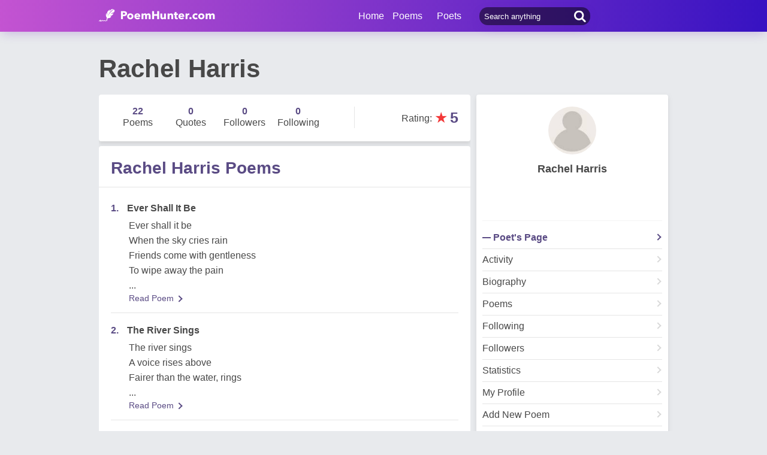

--- FILE ---
content_type: text/html; charset=utf-8
request_url: https://www.poemhunter.com/rachel-harris/
body_size: 13518
content:
<!doctype html>
<html lang="en-us">
<head>
    <meta charset="utf-8" />
    <title>Rachel Harris - Poet Rachel Harris Poems</title>
    <link rel="canonical" href="https://www.poemhunter.com/rachel-harris/" />
    <meta name="viewport" content="width=device-width, initial-scale=1, maximum-scale=5.0" />
    <meta name="description" content="Rachel Harris poems, quotations and biography on Rachel Harris poet page. Rachel Harris poetry page; read all poems by Rachel Harris written." />
        <meta name="image" content="https://www.poemhunter.com/assets/img/logo-footer.jpg" />
    <meta property="og:locale" content="en-us" />
    <meta property="og:site_name" content="Poem Hunter" />
    <meta property="og:title" content="Rachel Harris - Poet Rachel Harris Poems" />
    <meta property="og:description" content="Rachel Harris poems, quotations and biography on Rachel Harris poet page. Rachel Harris poetry page; read all poems by Rachel Harris written." />
    <meta property="og:url" content="https://www.poemhunter.com/rachel-harris/" />

        <meta property="og:image" content="https://www.poemhunter.com/assets/img/logo-footer.jpg" />
        <meta property="og:image:secure_url" content="https://www.poemhunter.com/assets/img/logo-footer.jpg" />
        <meta property="og:image:type" content="image/jpeg" />
        <meta property="og:image:alt" content="Rachel Harris - Poet Rachel Harris Poems" />
        <meta property="og:type" content="profile" />
        <meta property="og:first_name" content="Rachel" />
        <meta property="og:last_name" content="Harris" />
        <meta property="og:username" content="Rachel Harris" />
            <meta property="og:gender" content="Female" />

    <meta property="fb:page_id" content="100932656641411" />
    <meta property="fb:app_id" content="543237812543549" />

    <meta name="twitter:site" content="@PoemHunterCom" />
    <meta name="twitter:creator" content="@PoemHunterCom" />
    <meta name="twitter:card" content="summary_large_image" />
    <meta name="twitter:url" content="https://www.poemhunter.com/rachel-harris/" />
    <meta name="twitter:title" content="Rachel Harris - Poet Rachel Harris Poems" />
    <meta name="twitter:description" content="Rachel Harris poems, quotations and biography on Rachel Harris poet page. Rachel Harris poetry page; read all poems by Rachel Harris written." />
        <meta name="twitter:image" content="https://www.poemhunter.com/assets/img/logo-footer.jpg" />
        <meta property="twitter:image:alt" content="Rachel Harris - Poet Rachel Harris Poems" />

    <link type="text/plain" rel="author" href="https://www.poemhunter.com/humans.txt" />
    <link rel="manifest" href="https://www.poemhunter.com/manifest.json">
    <link href="https://www.poemhunter.com/" rel="home">

    <meta http-equiv="X-UA-Compatible" content="IE=edge,chrome=1" />
    <meta name="google-site-verification" content="-MUc-2vHu-twfj9Yvf4Q0IP8nMt-90rbuNJuFbR22ok" />
    <meta name="msvalidate.01" content="C043A8E7202FBDE0AC7B60B68F77938B" />

    


        <link rel="stylesheet" href="/assets/css/main.css">
        <link rel="stylesheet" href="/assets/css/phAdd.css">
        <link rel="stylesheet" href="/assets/css/phAdd2.css">
    
    <script type="text/javascript" src="/assets/js/jquery-3.6.0.min.js"></script>
    <script type="text/javascript">
        window.dataLayer = window.dataLayer || [];
        (function (w, d, s, l, i) {
            w[l] = w[l] || []; w[l].push({
                'gtm.start':
                    new Date().getTime(), event: 'gtm.js'
            }); var f = d.getElementsByTagName(s)[0],
                j = d.createElement(s), dl = l != 'dataLayer' ? '&l=' + l : ''; j.async = true; j.src =
                    'https://www.googletagmanager.com/gtm.js?id=' + i + dl; f.parentNode.insertBefore(j, f);
        })(window, document, 'script', 'dataLayer', 'GTM-T9W9H2N');
        var gtag_event = '';
        var gtag_event_category = '';
        var gtag_event_label = '';


        $(window).on("load", function () { $.ajax({ async: true, url: "//pagead2.googlesyndication.com/pagead/js/adsbygoogle.js", dataType: "script" }); });
        

        

        function getScript(e, n, a) {
            var o = document.createElement("script"); "" == n && (n = document.getElementsByTagName("script")[0]), o.async = 1, n.parentNode.insertBefore(o, n), o.onload = o.onreadystatechange = function (e, n) { (n || !o.readyState || /loaded|complete/.test(o.readyState)) && (o.onload = o.onreadystatechange = null, o = void 0, n || a && a()) }, o.src = e
        }

        var page_type = 'PoetDetail';
        var IsAdShow = 'True';
        var cihaz_mobilmi = false;
        if (/ip(hone|od|ad)|blackberry|android|windows (ce|phone)|symbian|avantgo|blazer|compal|elaine|fennec|hiptop|iemobile|iris|kindle|lge |maemo|midp|mmp|opera m(ob|in)i|palm( os)?|phone|p(ixi|re)\/|plucker|pocket|psp|symbian|treo/i.test(navigator.userAgent)) {
            cihaz_mobilmi = true;
        }
        
        function GetCookie(cname) {
            var name = cname + "=";
            var decodedCookie = decodeURIComponent(document.cookie);
            var ca = decodedCookie.split(';');
            for (var i = 0; i < ca.length; i++) {
                var c = ca[i];
                while (c.charAt(0) == ' ') {
                    c = c.substring(1);
                }
                if (c.indexOf(name) == 0) {
                    return c.substring(name.length, c.length);
                }
            }
            return "";
        }
    </script>

    <link href="/favicon.ico" rel="shortcut icon" />
    
  
    <script type="application/ld+json">

                {
                "@context":"http://schema.org",
                "@graph":[
                {
                "@type":"Person",
                "@id":"https://www.poemhunter.com/rachel-harris/",
                "description":" I've always enjoyed using poetry to convey my feelings, ever since I was a little girl. I strive to improve and critical comments are welcome. My poems are mainly about my feelings: love for my friends, pain or joy in my life, and the love that has not yet found me. :)",
                "image":{
                "@type":"ImageObject",
                "url":"/assets/img/icon-user.jpg"
                },
                "jobTitle":"poet, author",
                "name":"Rachel Harris",
                "url":"https://www.poemhunter.com/rachel-harris/"
                },
                    {
        "@id": "https://www.poemhunter.com",
        "@type": "Organization",
        "address": {
        "@type": "PostalAddress",
        "addressCountry": "USA",
        "addressRegion": "San Francisco",
        "postalCode": "CA 94104",
        "streetAddress": "548 Market St. PMB 90333"
        },
        "contactPoint": [{
        "@type": "ContactPoint",
        "contactType": "customer support",
        "telephone": "+1 (650) 488-8186"
        }],
        "description": "Poems from different poets all around the world. Thousands of poems, quotes and poets. Search for poems and poets using the Poetry Search Engine. Quotes from all famous poets.",
        "email": "noreply@poemhunter.com",
        "foundingDate": "1998",
        "foundingLocation": "San Francisco, USA",
        "logo": {
        "@type": "ImageObject",
        "height": "40",
        "url": "https://www.poemhunter.com/assets/img/logo-footer.jpg",
        "width": "294"
        },
        "name": "Poem Hunter",
        "sameAs": ["https://www.facebook.com/PoemHunterCom", "https://twitter.com/PoemHunter", "https://www.instagram.com/poemhunter"],
        "telephone": "+1 (650) 488-8186",
        "url": "https://www.poemhunter.com"
        },
        {
        "@id": "https://www.poemhunter.com",
        "@type": "Organization",
        "description": "Poems from different poets all around the world. Thousands of poems, quotes and poets. Search for poems and poets using the Poetry Search Engine. Quotes from all famous poets.",
        "name": "Poem Hunter",
        "url": "https://www.poemhunter.com"
        },
        {
        "@type": "BreadcrumbList",
        "description": "Breadcrumbs list",
        "itemListElement": [{
        "@type": "ListItem",
        "item": "https://www.poemhunter.com",
        "name": "MainPage",
        "position": 1
        }

            , {
            "@type": "ListItem",
            "item": "https://www.poemhunter.com/rachel-harris/",
            "name": "Rachel Harris",
            "position": 2
            }
                ],
        "name": "Breadcrumbs"
        },
        {
        "@type": "Place",
        "address": {
        "@type": "PostalAddress",
        "addressCountry": "USA",
        "addressRegion": "San Francisco",
        "postalCode": "CA 94104",
        "streetAddress": "548 Market St. PMB 90333"
        },

            "image":{
            "@type": "ImageObject",
            "height": "40",
            "url": "https://www.poemhunter.com/assets/img/logo-footer.jpg",
            "width": "294"
            },
                "description": "Poems from different poets all around the world. Thousands of poems, quotes and poets. Search for poems and poets using the Poetry Search Engine. Quotes from all famous poets.",
        "geo": {
        "@type": "GeoCoordinates",
        "latitude": "37.79010",
        "longitude": "-122.40090"
        },
        "logo": {
        "@type": "ImageObject",
        "height": "40",
        "url": "https://www.poemhunter.com/assets/img/logo-footer.jpg",
        "width": "294"
        },
        "name": "Poem Hunter",
        "sameAs": ["https://www.facebook.com/PoemHunterCom", "https://twitter.com/PoemHunter", "https://www.instagram.com/poemhunter"],
        "telephone": "+1 (650) 488-8186",
        "url": "https://www.poemhunter.com"
        },
        {
        "@type": "WebSite",
        "about":"Poems from different poets all around the world. Thousands of poems, quotes and poets. Search for poems and poets using the Poetry Search Engine. Quotes from all famous poets.",
        "copyrightHolder": {
        "@type": "Organization",
        "name": "Poem Hunter"
        },
        "inLanguage": "en-us",
        "isFamilyFriendly": true,
        "sameAs": ["https://www.facebook.com/PoemHunterCom", "https://twitter.com/PoemHunter", "https://www.instagram.com/poemhunter"],
        "url": "https://www.poemhunter.com"
        }]
        }
    </script>



</head>

<body>

    <div class="phGeneralScope">
        <script async src="https://securepubads.g.doubleclick.net/tag/js/gpt.js"></script>
<div class="phHeader">
    <div class="phContainer">
        <div class="phLogo">
            <div>
                <a href="/" title="PoemHunter.com: Poems - Poets - Poetry">
                    <img src="/assets/img/logo-white.png" width="194" height="22" alt="PoemHunter.com: Poems - Poets - Poetry" />
                </a>
            </div>
        </div>
        <div class="phNavigation">
            <div class="phLoginOp" id="phLoginDp" style="float:right; width: 130px;height: 53px;">
            </div>


            <div class="phHeaderSearch">
                <input type="search" id="phHeaderSearch" autocomplete="off" placeholder="Search anything" value="" />
                <span class="icon-search"></span>
            </div>
            <ul class="phDropDownMenu">
                <a href="/" title="PoemHunter.com: Poems - Poets - Poetry">Home</a>
                <li class="phddmMain poems">
                    <span>Poems</span>
                    <ul>
                        <li><a href="/poems/" title="Poems">Poems</a></li>
                        <li><a href="/poems/best-poems/" title="Best 500 Poems">Best Poems</a></li>
                        <li><a href="/poems/best-poems/member-poets/" title="Best Member Poems">Best Member Poems</a></li>
                        <li><a href="/poems/best-poems/classical-poets/" title="Best Classical Poems">Best Classical Poems</a></li>
                        <li><a href="/poems/new-poems/" title="New Poems">New Poems</a></li>
                        <li><a href="/poems/themes/" title="Poems About">Poems About</a></li>
                        <li><a href="/poems/best-poems/themes/" title="Best Poems By Themes">Best Poems by Themes</a></li>
                        <li><a href="/explore/poems/" title="Explore Poems">Explore Poems</a></li>
                        <li><a href="/poem-of-the-day/" title="Poem Of The Day">Poem Of The Day</a></li>
                    </ul>
                </li>
                <li class="phddmMain poets">
                    <span>Poets</span>
                    <ul>
                        <li><a href="/poets/" title="Poets">Poets</a></li>
                        <li><a href="/poets/best-poets/" title="Best 500 Poets">Best Poets</a></li>
                        <li><a href="/poets/best-poets/member-poets/" title="Top Member Poets">Best Member Poets</a></li>
                        <li><a href="/poets/best-poets/classic-poets/" title="Best Classical Poets">Best Classical Poets</a></li>
                        <li><a href="/poets/new-poets/" title="New Poets">New Poets</a></li>
                        <li><a href="/explore/poets/" title="Explore Poets">Explore Poets</a></li>
                    </ul>
                </li>
            </ul>
        </div>
    </div>
</div>



<script>
    $(document).ready(function () {
        $.ajax({
            type: "POST",
            url: "/Ajax/Login/",
            processData: false,
            contentType: false,
            async: true,
            success: function (data) {
                $('#phLoginDp').html(data);
            }
        });

        //$(".phsearch").keypress(function (e) {
        //    if (e.keyCode == 13) {

        //        window.location.href = "/search/?q=" + $("#phsearch").val();
        //    }
        //});
    });
    </script>




        


        
    

        <div id="mainPageBanner">
        </div>

            <div class="phRow phGeneralTitleDesc">
                <div class="phContainer">
                    <h1>Rachel Harris</h1>
                </div>
            </div>

        <div class="phBody">
            




<div class="phContainer">


    <div class="phContentScope">

        <div id="phProfileInfoMobile">
            
<div class="phRow phBoxStyle phDesktopMember">

    <div class="phBoxContent">
        <div class="phProfileSummary">
            <a href="/rachel-harris/" title="Rachel Harris"><img class="phpsImage lazyload" src="https://www.poemhunter.com/assets/img/icon-user.jpg" alt="Rachel Harris" /></a>
            <h2 class="phpsTitle"><a href="/rachel-harris/" title="Rachel Harris">Rachel Harris</a></h2>
            <div class="phpsFollowMessage phAjaxMessage phDynamicMemberInfo">
            </div>
                <div class="phpsLine"></div>
                <div class="phpsPageLink">
                    <a href="/rachel-harris/" title="Rachel Harris" class="phpsplUrl active">Poet's Page</a>

                        <a href="/rachel-harris/activity/" title="Rachel Harris Activities" class="phpsplUrl ">Activity</a>
                        <a href="/rachel-harris/biography/" title="Rachel Harris Biography" class="phpsplUrl ">Biography</a>
                        <a href="/rachel-harris/poems/" title="Rachel Harris Poems" class="phpsplUrl ">Poems</a>
                        <a href="/rachel-harris/following/" title="Rachel Harris Followings" class="phpsplUrl ">Following</a>
                    <a href="/rachel-harris/followers/" title="Rachel Harris Followers" class="phpsplUrl ">Followers</a>
                    <a href="/rachel-harris/stats/" title="Rachel Harris Stats" class="phpsplUrl ">Statistics</a>

                    <a href="/member/overview/" title="My Profile" class="phpsplUrl">My Profile</a>
                    <a href="/member/add-new-poem/" title="Add New Poem" class="phpsplUrl">Add New Poem</a>
                    <a href="/member/add-new-quote/" title="Add New Quote" class="phpsplUrl">Add New Quote</a>

                        <div id="blockSection">
                        </div>

                </div>
        </div>
    </div>
</div>

<div class="phRow phBoxStyle phMobileMember">
    <div class="phmmTop">
        <a href="/rachel-harris/" title="Rachel Harris">
            <img class="phmmImage" src="https://www.poemhunter.com/assets/img/icon-user.jpg" alt="Rachel Harris" />
        </a>
        <div class="phmmContent">
            <div class="phmmTitle">
                <a href="/rachel-harris/" title="Rachel Harris">Rachel Harris</a>
            </div>
            <span class="phmmSub"></span>
        </div>
        <div class="phmmRightButton phAjaxMessage">

        </div>
    </div>
    <div class="phmmBottom">
        <a href="/rachel-harris/" title="Rachel Harris"><span class="phmmButton">Poet's Page</span></a>
        <a href="/rachel-harris/poems/" title="Rachel Harris Poems"><span class="phmmButton">Poems</span></a>
        <span class="phmmButton phmmClickNav">More</span>

        <div class="phnmOpenBox">
            <span class="phmmclose"><img alt="Close" src="/assets/img/menuyu_kapat.png" width="auto" height="15" /></span>
            <a href="/rachel-harris/activity/" title="Rachel Harris Activities"><span class="phmmlink">Activity</span></a>
            <a href="/rachel-harris/quotations/" title="Rachel Harris Quotations"><span class="phmmlink">Quotes</span></a>
                <a href="/rachel-harris/biography/" title="Rachel Harris Biography"><span class="phmmlink">Biography</span></a>

            <a href="/rachel-harris/following/" title="Rachel Harris Followings" class="phmmlink">Following</a>
            <a href="/rachel-harris/followers/" title="Rachel Harris Followers" class="phmmlink">Followers</a>
            <a href="/rachel-harris/stats/" title="Rachel Harris Stats" class="phmmlink">Statistics</a>

            <a href="/member/overview/" title="My Profile" class="phmmlink">My Profile</a>
            <a href="/member/add-new-poem/" title="Add New Poem" class="phmmlink">Add New Poem</a>
            <a href="/member/add-new-quote/" title="Add New Quote" class="phmmlink">Add New Quote</a>

        </div>
    </div>


</div>




            <div class="phRow phBoxStyle page-template">
                <div class="phContent">
                    <div class="phOverviewStatistics">
                        <div class="phosStat">
                            <a href="/rachel-harris/poems/" title="Rachel Harris Poems"> <div class="phpsCol "><span>22</span>Poems</div></a>
                            <a href="/rachel-harris/quotations/" title="Rachel Harris Quotations"><div class="phpsCol "><span>0</span>Quotes</div></a>
                            <a href="/rachel-harris/followers/" title="Rachel Harris Followers"> <div class="phpsCol "><span>0</span>Followers</div></a>
                                <a href="/rachel-harris/following/" title="Rachel Harris Followings">  <div class="phpsCol"><span>0</span>Following</div></a>
                        </div>

                            <div class="phosRate">
                                <span class="rtStatistics"> Rating</span>: <span class="star">&#9733;</span><span class="rate">5</span>
                            </div>
                    </div>
                </div>
            </div>
            <script type="text/javascript">if (cihaz_mobilmi) { document.write('<div id="_Ad_336_280_Mobile_1" class="_Ad_336_280_Mobile_1" style="width:336px; height:280px;"></div>'); }</script>
        </div>

        <div id="phProfileStatsDesktop">
            <div class="phRow phBoxStyle page-template">
                <div class="phContent">
                    <div class="phOverviewStatistics">
                        <div class="phosStat">
                            <a href="/rachel-harris/poems/" title="Rachel Harris Poems"> <div class="phpsCol "><span>22</span>Poems</div></a>
                            <a href="/rachel-harris/quotations/" title="Rachel Harris Quotations"><div class="phpsCol "><span>0</span>Quotes</div></a>
                            <a href="/rachel-harris/followers/" title="Rachel Harris Followers"> <div class="phpsCol "><span>0</span>Followers</div></a>
                                <a href="/rachel-harris/following/" title="Rachel Harris Followings">  <div class="phpsCol"><span>0</span>Following</div></a>
                        </div>

                            <div class="phosRate">
                                <span class="rtStatistics"> Rating</span>: <span class="star">&#9733;</span><span class="rate">5</span>
                            </div>
                    </div>
                </div>
            </div>
        </div>
        <!-- OVERVIEW STATISTICS -->

        <!-- PROFILE POEMS LIST -->
            <div class="phRow phBoxStyle page-template blue-purple">
                <h3 class="phPageTitle">
                    Rachel Harris Poems
                </h3>
                <div class="phContent">
                    <div class="phLists phlProfilePoemsList phTextInStars lastRemove">
                        

<div class="phList">
    <div class="phlRow">
        <span class="phlNumber">1.</span>
        <div class="phlText">
            <a href="/poem/ever-shall-it-be/"><span>Ever Shall It Be </span></a>
        </div>
    </div>
    <p class="phContent phcText phTop500PoemsContent">
        Ever shall it be<br/>When the sky cries rain<br/>Friends come with gentleness<br/>To wipe away the pain
        <br/>...
    </p>
    <div class="phBoxBottom phbti pBottomZero">
        <div class="phBoxContinue txtc purpleLink"><a href="/poem/ever-shall-it-be/" title="Ever Shall It Be">Read Poem <span class="brdc"></span></a></div>
    </div>
</div>
<div class="phList">
    <div class="phlRow">
        <span class="phlNumber">2.</span>
        <div class="phlText">
            <a href="/poem/the-river-sings/"><span>The River Sings </span></a>
        </div>
    </div>
    <p class="phContent phcText phTop500PoemsContent">
        The river sings<br/>A voice rises above<br/>Fairer than the water, rings
        <br/>...
    </p>
    <div class="phBoxBottom phbti pBottomZero">
        <div class="phBoxContinue txtc purpleLink"><a href="/poem/the-river-sings/" title="The River Sings">Read Poem <span class="brdc"></span></a></div>
    </div>
</div>
<div class="phList">
    <div class="phlRow">
        <span class="phlNumber">3.</span>
        <div class="phlText">
            <a href="/poem/our-love-will-carry-on/"><span>Our Love Will Carry On </span></a>
        </div>
    </div>
    <p class="phContent phcText phTop500PoemsContent">
        Early in the morning<br/>When dew's upon the grass<br/>The first bird sings<br/>Calling others to mass
        <br/>...
    </p>
    <div class="phBoxBottom phbti pBottomZero">
        <div class="phBoxContinue txtc purpleLink"><a href="/poem/our-love-will-carry-on/" title="Our Love Will Carry On">Read Poem <span class="brdc"></span></a></div>
    </div>
</div>
<div class="phList">
    <div class="phlRow">
        <span class="phlNumber">4.</span>
        <div class="phlText">
            <a href="/poem/little-bird/"><span>Little Bird </span></a>
        </div>
    </div>
    <p class="phContent phcText phTop500PoemsContent">
        I'm a<br/>Little bird<br/>In a <br/>Little cage
        <br/>...
    </p>
    <div class="phBoxBottom phbti pBottomZero">
        <div class="phBoxContinue txtc purpleLink"><a href="/poem/little-bird/" title="Little Bird">Read Poem <span class="brdc"></span></a></div>
    </div>
</div>
<div class="phList">
    <div class="phlRow">
        <span class="phlNumber">5.</span>
        <div class="phlText">
            <a href="/poem/claudia/"><span>Claudia </span></a>
        </div>
    </div>
    <p class="phContent phcText phTop500PoemsContent">
        Our conversations begin with a hug<br/>And the words follow<br/>She loves me in a gentle way<br/>But it is powerful as the river’s flow
        <br/>...
    </p>
    <div class="phBoxBottom phbti pBottomZero">
        <div class="phBoxContinue txtc purpleLink"><a href="/poem/claudia/" title="Claudia">Read Poem <span class="brdc"></span></a></div>
    </div>
</div>
<div class="phList">
    <div class="phlRow">
        <span class="phlNumber">6.</span>
        <div class="phlText">
            <a href="/poem/my-love-is-made-of-words/"><span>My Love Is Made Of Words </span></a>
        </div>
    </div>
    <p class="phContent phcText phTop500PoemsContent">
        How strange <br/>That my love<br/>Is made of words
        <br/>...
    </p>
    <div class="phBoxBottom phbti pBottomZero">
        <div class="phBoxContinue txtc purpleLink"><a href="/poem/my-love-is-made-of-words/" title="My Love Is Made Of Words">Read Poem <span class="brdc"></span></a></div>
    </div>
</div>
<div class="phList">
    <div class="phlRow">
        <span class="phlNumber">7.</span>
        <div class="phlText">
            <a href="/poem/fire-33/"><span>Fire </span></a>
        </div>
    </div>
    <p class="phContent phcText phTop500PoemsContent">
        It’s been dry for so long<br/>So long since last the flowers bloomed<br/>Blooming hatred; the land is browned and dead<br/>Death reigns in the barrenness of the my heart
        <br/>...
    </p>
    <div class="phBoxBottom phbti pBottomZero">
        <div class="phBoxContinue txtc purpleLink"><a href="/poem/fire-33/" title="Fire">Read Poem <span class="brdc"></span></a></div>
    </div>
</div>
<div class="phList">
    <div class="phlRow">
        <span class="phlNumber">8.</span>
        <div class="phlText">
            <a href="/poem/where-has-my-little-girl-gone/"><span>Where Has My Little Girl Gone? </span></a>
        </div>
    </div>
    <p class="phContent phcText phTop500PoemsContent">
        Her mother's belly grew by the day<br/>To my elation<br/>My heart felt joy to great to say<br/>And a wonderful sensation
        <br/>...
    </p>
    <div class="phBoxBottom phbti pBottomZero">
        <div class="phBoxContinue txtc purpleLink"><a href="/poem/where-has-my-little-girl-gone/" title="Where Has My Little Girl Gone?">Read Poem <span class="brdc"></span></a></div>
    </div>
</div>
<div class="phList">
    <div class="phlRow">
        <span class="phlNumber">9.</span>
        <div class="phlText">
            <a href="/poem/my-eyes/"><span>My Eyes </span></a>
        </div>
    </div>
    <p class="phContent phcText phTop500PoemsContent">
        These brown eyes of mine<br/>Are dancing when I smile<br/>You would never guess<br/>They feel like weeping all the while
        <br/>...
    </p>
    <div class="phBoxBottom phbti pBottomZero">
        <div class="phBoxContinue txtc purpleLink"><a href="/poem/my-eyes/" title="My Eyes">Read Poem <span class="brdc"></span></a></div>
    </div>
</div>
<div class="phList">
    <div class="phlRow">
        <span class="phlNumber">10.</span>
        <div class="phlText">
            <a href="/poem/friends-are/"><span>Friends Are </span></a>
        </div>
    </div>
    <p class="phContent phcText phTop500PoemsContent">
        Faithful<br/>Real<br/>Inspirational<br/>Encouragers
        <br/>...
    </p>
    <div class="phBoxBottom phbti pBottomZero">
        <div class="phBoxContinue txtc purpleLink"><a href="/poem/friends-are/" title="Friends Are">Read Poem <span class="brdc"></span></a></div>
    </div>
</div>
<div class="phList">
    <div class="phlRow">
        <span class="phlNumber">11.</span>
        <div class="phlText">
            <a href="/poem/leaving-portsmith/"><span>Leaving Portsmith </span></a>
        </div>
    </div>
    <p class="phContent phcText phTop500PoemsContent">
        The violins warm to the<br/>Rhythm<br/>Back and forth, how<br/>Quickly
        <br/>...
    </p>
    <div class="phBoxBottom phbti pBottomZero">
        <div class="phBoxContinue txtc purpleLink"><a href="/poem/leaving-portsmith/" title="Leaving Portsmith">Read Poem <span class="brdc"></span></a></div>
    </div>
</div>
<div class="phList">
    <div class="phlRow">
        <span class="phlNumber">12.</span>
        <div class="phlText">
            <a href="/poem/loss-4/"><span>Loss </span></a>
        </div>
    </div>
    <p class="phContent phcText phTop500PoemsContent">
        The Hallmark’s where I start my quest<br/>I test every condolence card for it<br/>The fit I’m looking for of words together<br/>Feather-weight paper and ink: man-made
        <br/>...
    </p>
    <div class="phBoxBottom phbti pBottomZero">
        <div class="phBoxContinue txtc purpleLink"><a href="/poem/loss-4/" title="Loss">Read Poem <span class="brdc"></span></a></div>
    </div>
</div>
<div class="phList">
    <div class="phlRow">
        <span class="phlNumber">13.</span>
        <div class="phlText">
            <a href="/poem/passing-6/"><span>Passing </span></a>
        </div>
    </div>
    <p class="phContent phcText phTop500PoemsContent">
        There is a part of the heart lying empty<br/>Sorrowed, it waits to be refilled<br/>The desolation of a barren space<br/>Seeps into every line of every face
        <br/>...
    </p>
    <div class="phBoxBottom phbti pBottomZero">
        <div class="phBoxContinue txtc purpleLink"><a href="/poem/passing-6/" title="Passing">Read Poem <span class="brdc"></span></a></div>
    </div>
</div>
<div class="phList">
    <div class="phlRow">
        <span class="phlNumber">14.</span>
        <div class="phlText">
            <a href="/poem/payment-2/"><span>Payment </span></a>
        </div>
    </div>
    <p class="phContent phcText phTop500PoemsContent">
        “I’m going to pay you.”<br/><br/>“No you are not.”
        <br/>...
    </p>
    <div class="phBoxBottom phbti pBottomZero">
        <div class="phBoxContinue txtc purpleLink"><a href="/poem/payment-2/" title="Payment">Read Poem <span class="brdc"></span></a></div>
    </div>
</div>
<div class="phList">
    <div class="phlRow">
        <span class="phlNumber">15.</span>
        <div class="phlText">
            <a href="/poem/bane-of-jack-s-mane/"><span>Bane Of Jack's Mane </span></a>
        </div>
    </div>
    <p class="phContent phcText phTop500PoemsContent">
        A tragic tale I have to tell<br/>Of the day misfortune to me befell<br/>My lady’s companion did come to me<br/>And her mischievous plans I could not see
        <br/>...
    </p>
    <div class="phBoxBottom phbti pBottomZero">
        <div class="phBoxContinue txtc purpleLink"><a href="/poem/bane-of-jack-s-mane/" title="Bane Of Jack&#x27;s Mane">Read Poem <span class="brdc"></span></a></div>
    </div>
</div>
<div class="phList">
    <div class="phlRow">
        <span class="phlNumber">16.</span>
        <div class="phlText">
            <a href="/poem/about-you-7/"><span>About You </span></a>
        </div>
    </div>
    <p class="phContent phcText phTop500PoemsContent">
        If I was an artist<br/>I’d paint something beautiful<br/>Something like a heart<br/>With colors whirling round
        <br/>...
    </p>
    <div class="phBoxBottom phbti pBottomZero">
        <div class="phBoxContinue txtc purpleLink"><a href="/poem/about-you-7/" title="About You">Read Poem <span class="brdc"></span></a></div>
    </div>
</div>
<div class="phList">
    <div class="phlRow">
        <span class="phlNumber">17.</span>
        <div class="phlText">
            <a href="/poem/night-wanderer/"><span>Night Wanderer </span></a>
        </div>
    </div>
    <p class="phContent phcText phTop500PoemsContent">
        Under a sheet of deepest blue<br/>Beneath a clear basin filled with shining white<br/>Watched by the nocturnal lights<br/>I walk someplace found in the night
        <br/>...
    </p>
    <div class="phBoxBottom phbti pBottomZero">
        <div class="phBoxContinue txtc purpleLink"><a href="/poem/night-wanderer/" title="Night Wanderer">Read Poem <span class="brdc"></span></a></div>
    </div>
</div>
<div class="phList">
    <div class="phlRow">
        <span class="phlNumber">18.</span>
        <div class="phlText">
            <a href="/poem/forgive-me-love-2/"><span>'Forgive Me, Love' </span></a>
        </div>
    </div>
    <p class="phContent phcText phTop500PoemsContent">
        Forgive me, love<br/>Call me slow <br/>Laugh in your eyes<br/>Pretend its insult
        <br/>...
    </p>
    <div class="phBoxBottom phbti pBottomZero">
        <div class="phBoxContinue txtc purpleLink"><a href="/poem/forgive-me-love-2/" title="&#x27;Forgive Me, Love&#x27;">Read Poem <span class="brdc"></span></a></div>
    </div>
</div>
<div class="phList">
    <div class="phlRow">
        <span class="phlNumber">19.</span>
        <div class="phlText">
            <a href="/poem/bittersweet-17/"><span>Bittersweet </span></a>
        </div>
    </div>
    <p class="phContent phcText phTop500PoemsContent">
        It takes a coward<br/>To start a war<br/>But a brave man<br/>Is needed to end it
        <br/>...
    </p>
    <div class="phBoxBottom phbti pBottomZero">
        <div class="phBoxContinue txtc purpleLink"><a href="/poem/bittersweet-17/" title="Bittersweet">Read Poem <span class="brdc"></span></a></div>
    </div>
</div>
<div class="phList">
    <div class="phlRow">
        <span class="phlNumber">20.</span>
        <div class="phlText">
            <a href="/poem/to-j-k-rowling-the-end/"><span>To J.K. Rowling (The End) </span></a>
        </div>
    </div>
    <p class="phContent phcText phTop500PoemsContent">
        The<br/>Heart<br/>Named as yours<br/>Is split
        <br/>...
    </p>
    <div class="phBoxBottom phbti pBottomZero">
        <div class="phBoxContinue txtc purpleLink"><a href="/poem/to-j-k-rowling-the-end/" title="To J.K. Rowling (The End)">Read Poem <span class="brdc"></span></a></div>
    </div>
</div>

                    </div>
                </div>
                <div class="phBoxBottom">
                    <span class="phBoxBottomLine"></span>
                    <div class="phBoxContinue txtc"><a href="/rachel-harris/poems/" title="Rachel Harris Poems">See Full List <span class="brdc"></span></a></div>
                </div>
            </div>

            <!-- MY BIOGRAPHY -->
            <div class="phRow phBoxStyle page-template blue-purple">
                <h3 class="phPageTitle">
                    Rachel Harris Biography
                </h3>
                <p class="phContent phcText">
I've always enjoyed using poetry to convey my feelings, ever since I was a little girl. I strive to improve and critical comments are welcome. My poems are mainly about my feelings: love for my friends, pain or joy in my life, and the love that has not yet found me. :))
                </p>
            </div>

            <div class="phRow phBoxStyle page-template blue-purple">
                <h3 class="phPageTitle">
                    The Best Poem Of Rachel Harris
                </h3>
                <p class="phContent phcText">
                    <strong>Ever Shall It Be</strong>
                    <br><br>
                    Ever shall it be<br/>When the sky cries rain<br/>Friends come with gentleness<br/>To wipe away the pain<br/><br/>Ever shall it be<br/>The distressing wind sighs<br/>Friends are laughing<br/>To bring joy into your eyes<br/><br/>Ever shall it be<br/>Lonely wolves howl to the moon<br/>Friends gather ‘round you<br/>To sing a merry tune<br/><br/>Ever shall it be<br/>The frozen sit in cold<br/>Friends dance with liveliness<br/>And warm you in their hold<br/><br/>Ever shall it be<br/>The pines moan in sorrow<br/>Friends speak lightly<br/>Of a bright tomorrow<br/><br/>Ever shall it be<br/>Darkness closes in<br/>Friends uncover lights<br/>Shining from within<br/><br/>Ever shall it be<br/>Friends are always there<br/>Friends to lean on<br/>In the depths of despair
                </p>
            </div>

        <!-- COMMENTS PAGE -->
        <div class="phRow phBoxStyle page-template blue-purple">
            <h3 class="phPageTitle">
                Rachel Harris  Comments
            </h3>
            <div class="phContent">
                <div id="writeComment">
                </div>
                <div class="phComments phScrollPosition">
                    <!--Comment-->
                    <div id="commentList">
                        


<style>
    .phCommentWrite.page-write{
        margin-bottom:0px!important;
    }
</style>
    <script>

    $(document).ready(function () {

        $('#CommentSeeAll').hide();
            
        $('#loadMoreBtn').hide();
            
        document.getElementById('comment_phBoxBigHead').insertAdjacentHTML('afterend', '<div id="comment_bubble" style="width: 100%; min-height:30px; height: auto; border-radius: 4px; padding: 7px 73px 0px 13px; font-family: Arial, Helvetica, sans-serif; font-size: 13px; font-weight: 400; background-color: #F4F1FC; background-image: url(\'/assets/img/comment_bubble.png\'); background-repeat: no-repeat; background-position: bottom 9px right 50px; float: left; margin-bottom: 15px; position:relative;"><span style="font-weight:700;">Be the first one</span> to comment on this poem!<div style="position: absolute; top: 9px; right: 10px; width: 12px; height: 12px; background-image: url(\'/assets/img/comment_bubble_close.png\'); background-repeat: no-repeat; cursor: pointer;" onclick="document.getElementById(\'comment_bubble\').style.display = \'none\'; document.getElementById(\'comment_phBoxBigHead\').style.marginBottom = \'20px\';"></div></div>');
        document.getElementById('comment_phBoxBigHead').style.marginBottom = '10px';
                });

    $(document).on("keypress", ".inp", function (e) {
        if (e.keyCode == 13) {
            var id = $(this).attr("id").replace('Comment_','');
            $('#sendComment_' + id).trigger('click');
        }
    });

    $(document).on("click", ".comment-reply", function () {


        //TODO: İf ilke tekrar varsa eklemesin.

         var id = $(this).attr("dataId");
         var frmComment = new FormData();
         frmComment.append("Id", id);
         frmComment.append("Type", 'Comment');
         $.ajax({
             type: "POST",
             url: "/Ajax/AddComment/",
             data: frmComment,
             processData: false,
             contentType: false,
             success: function (data) {
                 $('#comment_reply_' + id).append(data);
             }
         });
     });



    function voteComment(id, val) {

          if ($('#vote_' + id).hasClass("votethis")) {
            var frmVoteComment = new FormData();
                frmVoteComment.append("Id", id);
                frmVoteComment.append("Vote", val);
                frmVoteComment.append("Type", 'Comment');
            $.ajax({
                type: "POST",
                url: "/Activity/LikeComment/",
                data: frmVoteComment,
                processData: false,
                contentType: false,
                success: function (result) {
                    var res = "error";
                    if (result.data == true) {
                        var res = "success";
                        if (val == 1) {
                            var count = parseInt($("#like_" + id).html()) + 1;
                            $("#like_" + id).html(count)
                        }
                        else
                        {
                            var count = parseInt($("#dislike_" + id).html()) + 1;
                            $("#dislike_" + id).html(count)
                        }
                    }
                    modalPopup(res, result.description);

                    $('#vote_' + id).removeClass("votethis")
                }
            });
        }
        else {
            modalPopup("error","You cannot vote right now because you have voted before.")
        }
    }

</script>


                    </div>
                </div>
            </div>
        </div>

        <!-- QUOTES -->

        <div id="phProfilePopularityDesktop">
        </div>
        <div id="phProfilePopularityMobile">
        </div>


        

    </div>

    <div class="phSideBar phLeft phProfileSideBar">

        <div id="phProfileInfoDesktop">
            
<div class="phRow phBoxStyle phDesktopMember">

    <div class="phBoxContent">
        <div class="phProfileSummary">
            <a href="/rachel-harris/" title="Rachel Harris"><img class="phpsImage lazyload" src="https://www.poemhunter.com/assets/img/icon-user.jpg" alt="Rachel Harris" /></a>
            <h2 class="phpsTitle"><a href="/rachel-harris/" title="Rachel Harris">Rachel Harris</a></h2>
            <div class="phpsFollowMessage phAjaxMessage phDynamicMemberInfo">
            </div>
                <div class="phpsLine"></div>
                <div class="phpsPageLink">
                    <a href="/rachel-harris/" title="Rachel Harris" class="phpsplUrl active">Poet's Page</a>

                        <a href="/rachel-harris/activity/" title="Rachel Harris Activities" class="phpsplUrl ">Activity</a>
                        <a href="/rachel-harris/biography/" title="Rachel Harris Biography" class="phpsplUrl ">Biography</a>
                        <a href="/rachel-harris/poems/" title="Rachel Harris Poems" class="phpsplUrl ">Poems</a>
                        <a href="/rachel-harris/following/" title="Rachel Harris Followings" class="phpsplUrl ">Following</a>
                    <a href="/rachel-harris/followers/" title="Rachel Harris Followers" class="phpsplUrl ">Followers</a>
                    <a href="/rachel-harris/stats/" title="Rachel Harris Stats" class="phpsplUrl ">Statistics</a>

                    <a href="/member/overview/" title="My Profile" class="phpsplUrl">My Profile</a>
                    <a href="/member/add-new-poem/" title="Add New Poem" class="phpsplUrl">Add New Poem</a>
                    <a href="/member/add-new-quote/" title="Add New Quote" class="phpsplUrl">Add New Quote</a>

                        <div id="blockSection">
                        </div>

                </div>
        </div>
    </div>
</div>

<div class="phRow phBoxStyle phMobileMember">
    <div class="phmmTop">
        <a href="/rachel-harris/" title="Rachel Harris">
            <img class="phmmImage" src="https://www.poemhunter.com/assets/img/icon-user.jpg" alt="Rachel Harris" />
        </a>
        <div class="phmmContent">
            <div class="phmmTitle">
                <a href="/rachel-harris/" title="Rachel Harris">Rachel Harris</a>
            </div>
            <span class="phmmSub"></span>
        </div>
        <div class="phmmRightButton phAjaxMessage">

        </div>
    </div>
    <div class="phmmBottom">
        <a href="/rachel-harris/" title="Rachel Harris"><span class="phmmButton">Poet's Page</span></a>
        <a href="/rachel-harris/poems/" title="Rachel Harris Poems"><span class="phmmButton">Poems</span></a>
        <span class="phmmButton phmmClickNav">More</span>

        <div class="phnmOpenBox">
            <span class="phmmclose"><img alt="Close" src="/assets/img/menuyu_kapat.png" width="auto" height="15" /></span>
            <a href="/rachel-harris/activity/" title="Rachel Harris Activities"><span class="phmmlink">Activity</span></a>
            <a href="/rachel-harris/quotations/" title="Rachel Harris Quotations"><span class="phmmlink">Quotes</span></a>
                <a href="/rachel-harris/biography/" title="Rachel Harris Biography"><span class="phmmlink">Biography</span></a>

            <a href="/rachel-harris/following/" title="Rachel Harris Followings" class="phmmlink">Following</a>
            <a href="/rachel-harris/followers/" title="Rachel Harris Followers" class="phmmlink">Followers</a>
            <a href="/rachel-harris/stats/" title="Rachel Harris Stats" class="phmmlink">Statistics</a>

            <a href="/member/overview/" title="My Profile" class="phmmlink">My Profile</a>
            <a href="/member/add-new-poem/" title="Add New Poem" class="phmmlink">Add New Poem</a>
            <a href="/member/add-new-quote/" title="Add New Quote" class="phmmlink">Add New Quote</a>

        </div>
    </div>


</div>


<script>

    $(window).on("load", function () {
        GetPoetFollowing();
        GetPoetBlock();
    });

    function GetPoetFollowing()
    {
        url = "/Ajax/_PoetFollowingControl";
          $.ajax({
            type: "get",
            url: url,
            data: { PoetMemberId: 5083633, poetId:  216488,  who_send_message:'All', path:'/rachel-harris/'},
              success: function (msg) {
                $(".phAjaxMessage").html("");
                $(".phAjaxMessage").html(msg);
            },
              error: function (msg) {
            }
        })
    }

    function GetPoetBlock()
    {
        url = "/Ajax/_PoetBlockControl";
          $.ajax({
            type: "get",
            url: url,
            data: { PoetMemberId: 5083633, poetId:  216488, path:'/rachel-harris/'},
              success: function (msg) {
                  $("#blockSection").html("");
                  $("#blockSection").html(msg);
            },
              error: function (msg) {
            }
        })
    }
</script>

        </div>




        </div>





</div>



        </div>
        <div class="phFooter">
            <div class="phFtTop">
                <div class="phContainer">
                    <div class="phftLogo phshLogo">
                        <a href="/" title="PoemHunter.com: Poems - Poets - Poetry"><img class="lazyload" src="[data-uri]" data-original="/assets/img/logo-footer.jpg" height="25" width="183" alt="PoemHunter.com: Poems - Poets - Poetry" /></a>
                    </div>
                    <div class="phftLogo phFtMenu phshLogo">
                        <div class="phFtMenuItem">
                            <a href="/poems/" title="Poems" style="color: #484848">POEMS</a>
                        </div>
                        <div class="phFtMenuItem">
                            <a href="/poets/" title="Poets" style="color: #484848">POETS</a>
                        </div>
                    </div>
                    <div class="phftSearch">
                        <input type="search" id="phFooterSearch" autocomplete="off" placeholder="Search anything" value="" />
                        <span class="icon-search"></span>
                    </div>
                </div>
            </div>
            <div class="phFtBottom">
                <div class="phContainer">
                    <div class="phRow">
                        <div class="phftLink newphftLink">
                            <a href="/" title="PoemHunter.com: Poems - Poets - Poetry"><div class="footerTitle">Poemhunter.com</div></a>
                            <a href="/poems/best-poems/" class="phftl" title="Best Poems">Best Poems</a>
                            <a href="/poems/best-poems/member-poets/" class="phftl" title="Best Member Poems">Best Member Poems</a>
                            <a href="/poems/best-poems/classical-poets/" class="phftl" title="Best Classical Poems">Best Classical Poems</a>
                            <a href="/poems/new-poems/" class="phftl" title="New Poems">New Poems</a>
                            <a href="/poets/new-poets/" class="phftl" title="New Poets">New Poets</a>
                            <a href="/poets/best-poets/member-poets/" class="phftl" title="Best Member Poets">Best Member Poets</a>
                            <a href="/poets/best-poets/classic-poets/" class="phftl" title="Best Classical Poets">Best Classical Poets</a>
                            <a href="/explore/poems/" class="phftl" title="Explore Poems">Explore Poems</a>
                            <a href="/explore/poets/" class="phftl" title="Explore Poets">Explore Poets</a>
                            <a href="/poem-of-the-day/" class="phftl" title="Poem Of The Day">Poem Of The Day</a>
                        </div>

                        <div class="phftLink newphftLink">
                            <a href="/poems/themes/" title="Poems About"><div class="footerTitle">Poems About</div></a>
                            <a href="/poems/love/" class="phftl" title="Love Poems">Love Poems</a>
                            <a href="/poems/baby/" class="phftl" title="Baby Poems">Baby Poems</a>
                            <a href="/poems/death/" class="phftl" title="Death Poems">Death Poems</a>
                            <a href="/poems/sad/" class="phftl" title="Sad Poems">Sad Poems</a>
                            <a href="/poems/birthday/" class="phftl" title="Birthday Poems">Birthday Poems</a>
                            <a href="/poems/wedding/" class="phftl" title="Wedding Poems">Wedding Poems</a>
                            <a href="/poems/nature/" class="phftl" title="Nature Poems">Nature Poems</a>
                            <a href="/poems/sorry/" class="phftl" title="Sorry Poems">Sorry Poems</a>
                            <a href="/poems/hero/" class="phftl" title="Hero Poems">Hero Poems</a>
                            <a href="/ebooks/" class="phftl" title="Poetry E-Books">Poetry E-Books</a>
                        </div>
                        <div class="phftLink newphftLink">
                            <a href="/poets/best-poets/" title="Best Poets"><div class="footerTitle">Best Poets</div></a>
                            <a href="/robert-frost/" class="phftl" title="Robert Frost">Robert Frost</a>
                            <a href="/maya-angelou/" class="phftl" title="Maya Angelou">Maya Angelou</a>
                            <a href="/william-shakespeare/" class="phftl" title="William Shakespeare">William Shakespeare</a>
                            <a href="/pablo-neruda/" class="phftl" title="Pablo Neruda">Pablo Neruda</a>
                            <a href="/langston-hughes/" class="phftl" title="Langston Hughes">Langston Hughes</a>
                            <a href="/emily-dickinson/" class="phftl" title="Emiliy Dickinson">Emiliy Dickinson</a>
                            <a href="/shel-silverstein-2/" class="phftl" title="Shel Silverstein">Shel Silverstein</a>
                            <a href="/william-blake/" class="phftl" title="William Blake">William Blake</a>
                            <a href="/rabindranath-tagore/" class="phftl" title="Rabindranath Tagore">Rabindranath Tagore</a>
                            <a href="/william-wordsworth/" class="phftl" title="William Wordsworth">William Wordsworth</a>
                        </div>
                        <div class="phftLink newphftLink">
                            <a href="/poems/best-poems/" title="Best Poems"><div class="footerTitle">Best Poems</div></a>
                            <a href="/poem/phenomenal-woman/" class="phftl" title="Phenomenal Woman By Maya Angelou">Phenomenal Woman</a>
                            <a href="/poem/still-i-rise/" class="phftl" title="Still I Rise By Maya Angelou">Still I Rise</a>
                            <a href="/poem/the-road-not-taken/" class="phftl" title="The Road Not Taken By Robert Frost">The Road Not Taken</a>
                            <a href="/poem/if-you-forget-me/" class="phftl" title="If You Forget Me By Pablo Neruda">If You Forget Me</a>
                            <a href="/poem/dreams-2/" class="phftl" title="Dreams By Langston Hughes">Dreams</a>
                            <a href="/poem/annabel-lee/" class="phftl" title="Annabel Lee By Edgar Allan Poe">Annabel Lee</a>
                            <a href="/poem/caged-bird-21/" class="phftl" title="Caged Bird By  By Maya Angelou">Caged Bird</a>
                            <a href="/poem/if/" class="phftl" title="If By Rudyard Kipling">If</a>
                            <a href="/poem/fire-and-ice/" class="phftl" title="Fire And Ice By Robert Frost">Fire And Ice</a>
                            <a href="/poem/on-the-death-of-the-beloved" class="phftl" title="On The Death Of The Beloved By John O'Donohue">On The Death Of The Beloved</a>
                        </div>
                    </div>
                    <div class="phRow">
                        <div class="phftSocial phftSocialNew">
                            <a href="https://apps.apple.com/us/app/poemhunter/id918149865" target="_blank" title="Poemhunter App">
                                <img class="lazyload" src='[data-uri]' data-original="/assets/img/poemhunter_Store.png" width="100" height="33" alt="Poem Hunter App Store" />
                            </a>
                        </div>
                        <div class="phftSocial" style="position:relative;margin-left:10px;margin-top:5px;right:0">
                            <a href="https://www.facebook.com/PoemHunterCom" title="PoemHunter Facebook" target="_blank" class="phftsc"><img class="lazyload" src="[data-uri]" data-original="/assets/img/icon-footer-fb.svg" width="22" height="22" alt="PoemHunter Facebook" /></a>
                            <a href="https://twitter.com/PoemHunter" title="PoemHunter Twitter" target="_blank" class="phftsc"><img class="lazyload" src="[data-uri]" data-original="/assets/img/icon-footer-tw.svg" width="22" height="22" alt="PoemHunter Twitter" /></a>
                            <a href="https://www.instagram.com/poemhunter/" title="PoemHunter Instagram" target="_blank" class="phftsc"><img class="lazyload" src="[data-uri]" data-original="/assets/img/icon-footer-ins.svg" width="22" height="22" alt="PoemHunter Instagram" /></a>

                        </div>
                    </div>
                </div>
                <div class="phRow">
                    <div class="phContainer phBttmContent" style="margin-top:10px;">
                        <div class="phftsc">
                            <div class="phftSocial phBttmlink phftSocialResponsible">
                                <a href="/about-us/" title="About Us" class="phftl">About Us</a>
                                <a href="/copyright-notice/" title="Copyright notice" class="phftl">Copyright notice</a>
                                <a href="/cookie-policy/" title="Copyright Policy" class="phftl">Cookie Policy</a>
                                <a href="/privacy-statement/" title="Copyright notice" class="phftl">Privacy Statement</a>
                                <a href="/contact-us/" title="Contact Us" class="phftl">Contact Us</a>
                                <a href="/help/" title="Help" class="phftl">Help</a>
                                <a href="https://www.yenimedya.com.tr/tickets/?site=poemhunter&referrer=https://www.poemhunter.com/rachel-harris/" title="Report Error" class="phftl" rel="external nofollow">Report Error</a>
                                <a href="/is-poemhunter-a-legit-site/" title="Is Poem Hunter a legit site?" class="phftl">Is Poem Hunter a legit site?</a>
                                <a href="/is-poemhunter-safe/" title="Is Poem Hunter Safe?" class="phftl">Is Poem Hunter safe?</a>
                                <a href="/comunity-rules/" title="Comunity Rules" class="phftl">Comunity Rules</a>
                                <a href="/privacy-policy/" title="Privacy Policy" class="phftl">Privacy Policy</a>
                                <a href="/legal-terms-of-use/" title="Legal Terms Of Use">Legal Terms Of Use</a>
                            </div>
                        </div>

                        <div class="phftsc phKeltis">
                            <div class="phBttmKeltisLogo">
                                <img class="lazyload keltisImage" src='[data-uri]' data-original="/assets/img/keltis-logo.png" width="70" height="14" alt="Keltis" />
                            </div>
                            <div class="phBttmKeltis phBttmKeltisResponsible">
                                <p>Delivering Poems Around The World</p>
                                <p class="phBttmKeltisInfo">Poems are the property of their respective owners. All information has been reproduced here for educational and informational purposes to benefit site visitors, and is provided at no charge...</p>
                            </div>
                        </div>

                        <div class="phftsc">
                            <p class="phBttmKeltisInfoDate">1/21/2026 4:37:28 PM # 1.0.0</p>
                        </div>
                    </div>
                </div>
            </div>
        </div>



        <div class="modalPopup">
            <div class="modalPopupBg"></div>
            <div class="modalPopupBgYesNo"></div>
            <div class="modalPopupContent">
                <div class="modalPopupClose"><img src='[data-uri]' data-original="/assets/img/icon-popup-close.png" class="lazyload" width="25" height="25" alt="Close" /></div>
                <div class="mpStatus">
                    <img src='[data-uri]' data-original="/assets/img/icon-error.png" alt="Error" class="error lazyload" width="40" height="40" />
                    <img src='[data-uri]' data-original="/assets/img/icon-success.png" alt="Success" class="success lazyload" width="40" height="40" />
                </div>
                <div class="mpText">
                </div>
                <div class="mpButton">
                    <input type="submit" id="yes" name="yes" class="modalYes" value="OK" />
                    <input type="submit" id="no" name="no" class="modalNo bgfalse" value="Cancel" />
                </div>
            </div>
        </div>
        <input type="hidden" id="SelectAccountName" />
        <div id="selectAccount">
        </div>
    </div>





    

        <script type="text/javascript" src="/assets/js/autosize.min.js"></script>
        <script type="text/javascript" src="/assets/js/script.js"></script>
        <script type="text/javascript" src="/assets/js/main.js"></script>


    <!-- Google Tag Manager (noscript) -->
    <noscript>
        <iframe src="https://www.googletagmanager.com/ns.html?id=GTM-T9W9H2N" height="0" width="0" style="display:none;visibility:hidden"></iframe>
    </noscript>
    <!-- End Google Tag Manager (noscript) -->

    <script type="text/javascript">

        var serviceStatus = {
            Success: 0,
            Error: 1
        };

        $(document).ready(function () {
            $.ajax({
                type: "POST",
                url: "/Ajax/SelectAccountControl/",
                processData: false,
                contentType: false,
                async: true,
                success: function (data) {

                    if (data != null && data != '') {
                        $('#selectAccount').html(data);
                        modalUserPopupOpen();
                    }
                }
            });

        });


        $(document).ready(function () {
          GetPageBanner('top', 0,  'False' == 'True' ? 'true' : 'false','');
        });


        $(document).ready(function () {

            containerAutoHeight();

            if (!cihaz_mobilmi) {
                $('.icon-search').click(function () {
                    window.location.href = "/search/?q=" + $("#phHeaderSearch").val();
                });
            }

            $("#phHeaderSearch").keypress(function (e) {
                if (e.keyCode == 13) {
                    window.location.href = "/search/?q=" + $("#phHeaderSearch").val();
                }
            });

            $("#phFooterSearch").keypress(function (e) {
                if (e.keyCode == 13) {

                    window.location.href = "/search/?q=" + $("#phFooterSearch").val();
                }
            });

            $(".modalPopupBg, .modalPopupClose").on("click", function () {
                modalPopupClose();
            });

            $(document).on("click", ".phmmClickNav", function () {
                $(".phnmOpenBox").show(0);
            })
            $(document).on("click", ".phmmclose", function () {
                $(".phnmOpenBox").hide(0);
            })

            $(".modalPopupWpBg, .modalPopupWpClose").on("click", function () {
                modalPopupWpClose();
            });
        });

        function toUrl(CurrentPage) {

            var path = $(location).attr('pathname');
            path.indexOf(1);
            path.toLowerCase();
            if (CurrentPage == "/page-1/") {
                window.location.href = '/' + path.split("/")[1] + '/' + path.split("/")[2]
            }
            else {
                window.location.href = '/' + path.split("/")[1] + '/' + path.split("/")[2] + CurrentPage + window.location.search;
            }

        }

        function modalPopup(mpStatus, mpContent) {
            $.ajax({
                url: "/assets/js/jquery.lazyload.js",
                dataType: "script",
                complete: function (data) {
                    $(".lazyload").lazyload();
                }
            });

            $(".modalPopup").show(0);
            $(".modalPopup .mpStatus img").css("display", "none");
            $(".modalPopup .mpText").html("");
            if (mpStatus == "success") {
                $(".modalPopup .success").css("display", "inline-block");
            } else if (mpStatus == "yesno") {
                $(".modalPopup").addClass("yesno");
            } else {
                $(".modalPopup .error").css("display", "inline-block");
            }
            $(".modalPopup .mpText").html(mpContent);
        }


        $(".modalPopup input").on("click", function () {
            modalPopupClose();
        });

        function modalPopupClose() {
            $(".modalPopup").hide(0);
            $(".modalPopup").removeClass("yesno");
            $(".modalPopup .mpStatus img").css("display", "none");
            $(".modalPopup .mpText").html("");
        }

        function modalPopupWp(mpWpBrowser, mpContent) {
            $(".modalPopupWp").show(0);

            var imgPerm = "";
            if (mpWpBrowser == "Chrome") {
                imgPerm = "/assets/images/chrome_notification_popup.png";
            } else if (mpWpBrowser == "Firefox") {
                imgPerm = "/assets/images/firefox_notification_popup.png";
            } else if (mpWpBrowser == "Edge") {
                imgPerm = "/assets/images/edge_notification_popup.png";
            } else if (mpWpBrowser == "Opera") {
                imgPerm = "/assets/images/opera_notification_popup.png";
            } else {
                imgPerm = "/assets/images/chrome_notification_popup.png";
            }
            $('.mpWpStatus').html("");
            $('.mpWpStatus').prepend('<img id="imgPerm" src="' + imgPerm + '" width="330" height="auto"/>')

        }


        $(".modalPopupWp input").on("click", function () {
            modalPopupWpClose();
        });

        function modalPopupWpClose() {
            $(".modalPopupWp").hide(0);
            $(".modalPopupWp").removeClass("yesno");
            $(".modalPopupWp .mpWpText").html("");
        }

        function scrollTopPosition(number) {
            $(".phScrollPosition .phlNumber").each(function () {
                numberText = $(this).text();
                if (numberText == number) {
                    pstTop = ($(this).parent().offset().top) - 70;
                    var body = $("html, body");
                    body.stop().animate({ scrollTop: pstTop }, 500);
                }
            })
        }

        function containerAutoHeight() {
            phHeight = $(window).height();
            phHeaderHeight = $(".phHeader").height();
            phFooterHeight = $(".phFooter").height();
            phGeneralPadding = 90;
            phGeneralHeightTotal = phHeight - (phHeaderHeight + phFooterHeight + phGeneralPadding);

            $(".phBody").css("min-height", phGeneralHeightTotal + "px");


            if ($('.phSideBar.phLeft').height() > $('.phContentScope').height()) {
                $('.phContentScope').css("min-height", $('.phSideBar.phLeft').height() + 100 + "px");
            }
        }

        $(document).on("click", ".sendComment", function () {
            var id = $(this).attr("dataId");
            var type = $(this).attr("dataType");
            saveComment($('#Comment_' + id).val(), $('#CommentName_' + id).val(), id, type);
        });

        function saveComment(comment, name, id, type) {
            if ($.trim(name).length < 2) {
                modalPopup("error", "Please enter at least 2 characters in the YOUR NAME field.");
            }
            if ($.trim(name).length > 40) {
                modalPopup("error", "Please enter up least 40 characters in the YOUR NAME field.");
            }
            else if ($.trim(comment).length < 2) {
                modalPopup("error", "Please enter at least 2 characters in the YOUR COMMENT field.");
            }
            else {
                $('#Comment_' + id).val('');

                var data = { Comment: comment, Id: id, Type: type, Name: name };
                $.ajax({
                    url: '/Activity/SaveComment/',
                    type: "POST",
                    dataType: "json",
                    data: data,
                    success: function (result) {
                        var res = "success";
                        if (result.result == serviceStatus.Error) {
                            var res = "error";
                        }
                        if (res == "error" && result.description == "Sign in") {
                            window.location.href = "/login/"; //?Redirect=" + window.location.pathname;
                        }
                        else {
                            modalPopup(res, result.description);
                            $('.phSubCommentContent').html('');
                        }
                    }
                });
            }
        }

        $(document).on("click", ".mpUserSelectScope .mpusBox", function () {
            $(".mpUserSelectScope .mpusBox").removeClass("active");
            $(this).addClass("active");
            $(".mpUserButton").show(0);
            $("#SelectAccountName").val($(this).attr("data-id"));
        })

        $(".xxxxxs").on("click", function () {
            modalUserPopupOpen()
        })

        $(".xxxxxz").on("click", function () {
            modalUserPopupClose()
        })

        function modalUserPopupOpen() {
            $(".modalPopupUser").addClass("active");
        }

        function modalUserPopupClose() {
            $(".modalPopupUser").removeClass("active");
        }

        function SetCookie(cname, cvalue, exdays) {
            var d = new Date();
            d.setTime(d.getTime() + (exdays * 24 * 60 * 60 * 1000));
            var expires = "expires=" + d.toUTCString();
            document.cookie = cname + "=" + cvalue + ";" + expires + ";path=/";
        }

        function GetPageBanner(bannerType, mainPage,isBannerShow ,country) {

            if (isBannerShow == 'false') {
                return;
            }

            var formData = new FormData();
            formData.append("bannerType", bannerType);
            formData.append("mainPage", mainPage);
            formData.append("country", country);
            $.ajax({
                type: "POST",
                url: "/ViewComponent/GetPageBanner/",
                data: formData,
                processData: false,
                contentType: false,
                async: true,
                success: function (data) {
                    $('#mainPageBanner').append(data);
                }
            });
        }

        function goToByScroll(id,topValue=0) {

            $('html,body').animate({
                scrollTop: $("#" + id).offset().top - topValue
            },
                'slow');
        }

        $(document).mouseup(function (e) {
            var container = $(".phnmOpenBox");
            if (!container.is(e.target) && container.has(e.target).length === 0) {
                container.hide();
            }
        });

        function getQueryStringValue(paramName) {
            const urlParams = new URLSearchParams(window.location.search);
            const paramValue = urlParams.get(paramName);

            return paramValue;
        }
    </script>
    



        <script type="text/javascript">
      $(document).ready(function () {



          var formComment = new FormData();
          formComment.append("Id", 216488);
          formComment.append("Type", 'Poet');
          $.ajax({
              type: "POST",
              url: "/Ajax/AddComment/",
              data: formComment,
              processData: false,
              contentType: false,
              success: function (data) {
                  $('#writeComment').append(data);
              }
          });
        });

         var data = { poetId: 216488 };
         $.ajax({
             url: "/Activity/ViewProfile/",
             type: "POST",
             dataType: "json",
             data: data,
             success: function (result) {}
         });
        </script>
        


    <script type="text/javascript">
        $(window).on("load", function (e) {
            $.ajax({
                url: "/assets/js/jquery.lazyload.js",
                dataType: "script",
                complete: function (data) {
                    $(".lazyload").lazyload();
                }
            });
        });
    </script>


    <script type="text/javascript">
        document.querySelector(".phHeader .phNavigation .phHeaderSearch #phHeaderSearch").addEventListener("focus", function () {
            document.querySelector(".phHeader .phNavigation .phHeaderSearch").classList.add("srfcs");
            document.querySelector(".phDropDownMenu").classList.add("srfcs");
        });
        document.querySelector(".phHeader .phNavigation .phHeaderSearch #phHeaderSearch").addEventListener("focusout", function () {
            document.querySelector(".phHeader .phNavigation .phHeaderSearch").classList.remove("srfcs");
            document.querySelector(".phDropDownMenu").classList.remove("srfcs");
        });
    </script>


<script defer src="https://static.cloudflareinsights.com/beacon.min.js/vcd15cbe7772f49c399c6a5babf22c1241717689176015" integrity="sha512-ZpsOmlRQV6y907TI0dKBHq9Md29nnaEIPlkf84rnaERnq6zvWvPUqr2ft8M1aS28oN72PdrCzSjY4U6VaAw1EQ==" data-cf-beacon='{"version":"2024.11.0","token":"87180a11f8c74168985636252934e3c5","r":1,"server_timing":{"name":{"cfCacheStatus":true,"cfEdge":true,"cfExtPri":true,"cfL4":true,"cfOrigin":true,"cfSpeedBrain":true},"location_startswith":null}}' crossorigin="anonymous"></script>
</body>
</html>

--- FILE ---
content_type: text/html; charset=utf-8
request_url: https://www.google.com/recaptcha/api2/aframe
body_size: 266
content:
<!DOCTYPE HTML><html><head><meta http-equiv="content-type" content="text/html; charset=UTF-8"></head><body><script nonce="ubgk3HqdsjxVfNPBtQfgeg">/** Anti-fraud and anti-abuse applications only. See google.com/recaptcha */ try{var clients={'sodar':'https://pagead2.googlesyndication.com/pagead/sodar?'};window.addEventListener("message",function(a){try{if(a.source===window.parent){var b=JSON.parse(a.data);var c=clients[b['id']];if(c){var d=document.createElement('img');d.src=c+b['params']+'&rc='+(localStorage.getItem("rc::a")?sessionStorage.getItem("rc::b"):"");window.document.body.appendChild(d);sessionStorage.setItem("rc::e",parseInt(sessionStorage.getItem("rc::e")||0)+1);localStorage.setItem("rc::h",'1769003043721');}}}catch(b){}});window.parent.postMessage("_grecaptcha_ready", "*");}catch(b){}</script></body></html>

--- FILE ---
content_type: application/javascript; charset=utf-8
request_url: https://fundingchoicesmessages.google.com/f/AGSKWxWEASwp9C7DLFFjvdX_x0diu_uEOKzR-B1cOoascAEzvUpWtWG0e_7FWB1nsu6teqO3liad1hvVUUvft4SZjAfPLlAPvRRDqAiwW2ziD6NLGOirl-ovy_eB_mZvdzI_-pPYWshnwxTka-ACVMj1ZMGgUNiAqUsUPqMY2mpqNz0zkZxPsfLIG0dsd8I3/_/head486x60._480_60._ad_end_/img_ad_/ads_ad_
body_size: -1291
content:
window['8f7294c9-8707-4017-8c76-57a73f9687a5'] = true;